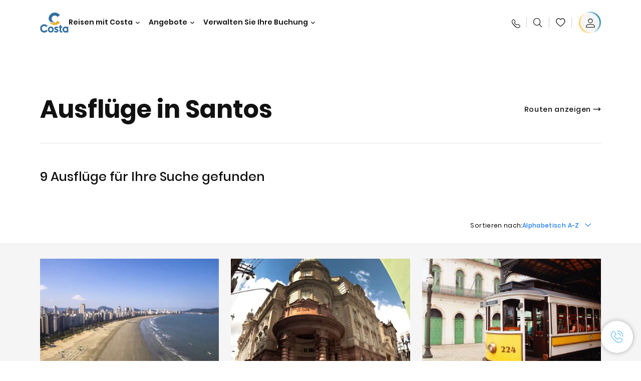

--- FILE ---
content_type: text/html;charset=utf-8
request_url: https://www.costakreuzfahrten.at/haefen/santos/ausfluegen.html
body_size: 15667
content:
<!DOCTYPE html>
<!--[if IE 9]><html lang="en" class="no-js ie9"><![endif]-->
<!--[if (gt IE 9)|!(IE)]><!--><html lang="en" class="no-js"><!--<![endif]-->
<html>
    <head><script type="text/javascript" src="https://www.costakreuzfahrten.at/public/e8e6e5c3875025919b8c6645f6e0ba9a84cba01cf403"  ></script><script defer="defer" type="text/javascript" src="https://rum.hlx.page/.rum/@adobe/helix-rum-js@%5E2/dist/rum-standalone.js" data-routing="env=prod,tier=publish,ams=Carnival Corporation"></script>
<link rel="shortcut icon" type="image/x-icon" href="/favicon.ico"/>
<link rel="icon" type="image/png" sizes="32x32" href="/favicon-32x32.png"/>
<link rel="icon" type="image/png" sizes="16x16" href="/favicon-16x16.png"/>

<meta name="viewport" content="width=device-width, initial-scale=1.0, user-scalable=0"/>
<meta http-equiv="content-type" content="text/html; charset=UTF-8"/>
<meta http-equiv="X-UA-Compatible" content="IE=edge"/>
<meta name="theme-color" content="#ffffff"/>



	<link rel="preload" as="script" href="https://www.costakreuzfahrten.at/public/e8e6e5c3875025919b8c6645f6e0ba9a84cba01cf403"/><link rel="preload" as="image" href="/content/dam/costa/inventory-assets/ports/SSZ/ssz-santos-port-2.jpg.image.1680.786.high.jpg" imagesrcset="/content/dam/costa/inventory-assets/ports/SSZ/ssz-santos-port-2.jpg.image.1680.786.high.jpg 1x, /content/dam/costa/inventory-assets/ports/SSZ/ssz-santos-port-2.jpg.image.3360.1572.high.jpg 2x" media="(min-width: 1024px)"/>
	<link rel="preload" as="image" href="/content/dam/costa/inventory-assets/ports/SSZ/ssz-santos-port-2.jpg.image.1024.768.medium.jpg" imagesrcset="/content/dam/costa/inventory-assets/ports/SSZ/ssz-santos-port-2.jpg.image.1024.768.medium.jpg 1x, /content/dam/costa/inventory-assets/ports/SSZ/ssz-santos-port-2.jpg.image.2048.1536.medium.jpg 2x" media="(min-width: 767px) and (max-width: 1023px)"/>
	<link rel="preload" as="image" href="/content/dam/costa/inventory-assets/ports/SSZ/ssz-santos-port-2.jpg.image.562.723.low.jpg" imagesrcset="/content/dam/costa/inventory-assets/ports/SSZ/ssz-santos-port-2.jpg.image.562.723.low.jpg 1x, /content/dam/costa/inventory-assets/ports/SSZ/ssz-santos-port-2.jpg.image.1125.1446.low.jpg 2x" media="(max-width: 766px)"/>













    <title>Landausflüge in Santos | Costa Kreuzfahrten</title>





	
		<meta name="description" content="Reisen Sie auf einer Costa Kreuzfahrt nach Santos? Entdecken Sie alle Ausflüge, um die Stadt und ihre Schönheiten in vollen Zügen zu genießen!"/>
	









	<link rel="canonical" href="https://www.costakreuzfahrten.at/haefen/santos/ausfluegen.html"/>




	<meta name="twitter:card" content="Summary"/>


	<meta name="twitter:title" content="Landausflüge in Santos | Costa Kreuzfahrten"/>


	<meta name="twitter:description" content="Reisen Sie auf einer Costa Kreuzfahrt nach Santos? Entdecken Sie alle Ausflüge, um die Stadt und ihre Schönheiten in vollen Zügen zu genießen!"/>


	<meta name="twitter:image" content="https://www.costakreuzfahrten.at/content/dam/costa/inventory-assets/ports/SSZ/ssz-santos-port-2.jpg"/>


	<meta name="twitter:pageUrl" content="https://www.costakreuzfahrten.at/haefen/santos.html"/>





	<meta property="og:locale" content="de_AT"/>


	<meta property="og:title" content="Landausflüge in Santos | Costa Kreuzfahrten"/>


	<meta property="og:description" content="Reisen Sie auf einer Costa Kreuzfahrt nach Santos? Entdecken Sie alle Ausflüge, um die Stadt und ihre Schönheiten in vollen Zügen zu genießen!"/>


	<meta property="og:image" content="https://www.costakreuzfahrten.at/content/dam/costa/inventory-assets/ports/SSZ/ssz-santos-port-2.jpg"/>


	<meta property="og:url" content="https://www.costakreuzfahrten.at/haefen/santos.html"/>



	





	<link rel="stylesheet" href="/etc.clientlibs/settings/wcm/designs/costa/explorebook/resources/main.20260114170822.css"/>
	

	
		
			<script>
				var configs = {
					'urlPrefix': '/content/costa/master_website/de_AT',
					'urlPrepend' : '',
					'brand': 'costa',
					'page': '/content/costa/master_website/de_AT/ports/santos',
					'template': 'countriesPortsDetailPage',
					'pageName': 'costa:de_AT:ports:santos',
					'currencyMap': {"CHF":"CHF","EUR":"€","GBP":"£","DKK":"DKK","USD":"USD","SEK":"SEK","NOK":"NOK","INR":"₹","BRL":"R$","RUB":"₽"},
					'legalServiceUrl': 'https://www.costakreuzfahrten.at/legal-information.legalContent.json',
					'promoServiceUrl': 'https://www.costakreuzfahrten.at/promos.promoContent.json',
					'searchResultsUrl': 'https://www.costakreuzfahrten.at/cruises.html',
					'locale': 'de_AT',
					'countryCodes' : "",
					'taxCurrencyCodes' : "EUR",
					'userIdInAppCode' : "Adobe App",
					'onboardCreditCurrencyCode' : "",
					'agencyId' : "25001197",
					'agencyIdsMapping' : {},
					'apikey' : "",
					'jsLibsPath': '/etc.clientlibs/settings/wcm/designs/costa/explorebook/resources/js/',
					'disableAnalyticsCookieId': 'disableAnalyticsCookie',
					'disablePerfCookieId': 'disablePerfCookie',
					'countryOverride': false,
					'loginCountryOverride':true,
					'enableOccupancy': true,
					'enableHeroTileVideoMobile': false,
					'enableAudioDescription': false,
					'apiTimeOut': 11,
					'currencyLocale': 'it_IT',
					'allowedQueryParams': [],
					'accessibilitySeletedLabel': '',
					'topLoyaltyTiers': '',
					'currencySymbolPosition': 'left',
					'countriesWithCurrency' :  {"default":{"currencyCode":"EUR","currencySymbol":"€","priceFormat":"it_IT"}},
					'HSCRange' :  {"infant":3,"child":13},
					'isDealPage': 'false',
					'isPromoPage': 'false',
					'dealCode': '',
					'promoCode': '',
					'loginPageURL' : 'https://www.costakreuzfahrten.at/login.html',
					'enableTransparentHeader' : true,
					'enableOffersByFare' : true,
					'enablePaxByFare' : false,
					'showHSCDisclaimer' : true,
					'localEnableHeaderVariation' : false,
					'roomRelease':'/api/v2/cruise/{cruise_id}/room/select',
					'useAPIErrorMessage': true,
					'lastSearchCookieDuration': 7,
					'useBookingVariation': false,
					'showContactIcon': true,
					'enableStrikethroughPrices': true,
					'restrictedVaxRuleCodes': ['1','51'],
					'clubRestaurantTiers': ['Perla_Diamante','Gold','Platinum'],
					'excludedLocales': ['fi_FI','nl_NL'],
					'shorexFallbackImage': '/content/dam/costa/costa-asset/Excursions/exc-fallback-b2c_00018967_mod2.jpg',
					'mastercard3dsEnabled': false,
					'ospeServiceUrl': 'https://webcb.costacrociere.it/rule',
                    'useNewCallbackApi': true,
                    'currentTimeZone': 'Europe/Vienna',
					'enableKlarna': false,
					'defaultPrefix': '+43',
					'enablePriceSpace': true,
					'disableDisqSealLink': false,
					'disableGlobalHeaderShadow': false,
					'globalHeaderOpacity': 80,
					'heroOpacity': 40,
					'inputCalendarFormat': 'DD/MM/YYYY',
					'inputCalendarPlaceholder': 'dd/mm/yyyy',
					'enableNewItineraryBestPrice': false,
					'useCruiseBestPrice': true,
					'enableSeaDestinations': true,
					'enableSeaDestinationsMaps': true,
					'enableSustainabilityVariation' : false,
					'disableFavouriteIcon': false,
					'enableNewFlow': true,
					'useTariffForPackages': true,
					'getCrmIdUrl': '/api/v2/costaservices/customer/email/search',
					'enableNewLogInVariation': true,
                    'enableSetAvailableSchedulingTime': true,
					'enableNewConsentsFlow': true,
					'enableNewGrqVariation': false,
					'costaErrorPageUrl' : 'https://www.costakreuzfahrten.at/costa-error-page.html',
					'enableNewTileTransfer' : true,
					'enableJakalaComponent' : true
				};
				var general = {
					'country': 'AT',
					'sectionLevelOne': 'de_AT',
					'sectionLevelTwo': 'ports',
					'sectionLevelThree': '',
					'sectionLevelFour': '',
					'pageName': 'costa:de_AT:ports:santos',
					'pageChannel': 'costa:de_AT:ports',
					'pageHier': 'costa:de_AT:ports',
					'languageSelected':'de',
					'customCurrencyCode':'EUR',
					'lastVisit':'03/2017',
					'marinerID':'',
					'loginStatus':'not-loggedin',
					'memberLoyaltyLevel':''
				};

				var dtm_digitalData = {};
				dtm_digitalData.general = general;
				var userData = sessionStorage && sessionStorage.getItem('userData') ? JSON.parse(sessionStorage.getItem('userData')) : {};
				if (userData && userData.mariner) {
					window.dtm_digitalData.general.loginStatus = 'loggedin';
					window.dtm_digitalData.general.memberLoyaltyLevel = userData.mariner.marinerLevel || '';
				}
			</script>

			

			
			<script>
				configs.templatePath = '/apps/costa/platform/templates/countriesPortsDetailTemplate/excursions';
			</script>
			
				<script>
					configs.costaNewsletterInfo = 'https://www.costakreuzfahrten.at/newsletter.html';
					configs.costaNewsletterInfoV2 = 'https://www.costakreuzfahrten.at/newsletterV2.html';
				</script>
			
			
				<script>
					configs.popup = 'https://www.costakreuzfahrten.at/alerts.popup.json';
				</script>
			
			
		
	




	<script>
		configs.srpFilters = {"portsOfCall":"SSZ","sortByPrice":false};
		configs.forcedSrpUrl = '';
		configs.hideWCBBouble = '';
		configs.disableCBWSchedule = {};
		configs.enableCbTypeSMS = false;
	</script>







	<link rel="alternate" href="https://www.costakreuzfahrten.at/haefen/santos.html" hreflang="de-at"/>

	<link rel="alternate" href="https://www.costakreuzfahrten.de/haefen/santos.html" hreflang="de-de"/>

	<link rel="alternate" href="https://www.costakreuzfahrten.ch/de/haefen/santos.html" hreflang="de-ch"/>








<script data-desc="Namespace object">
	var SRData = { components: { data: [] }, legalContent: [], promoContent: [] };
    var amp;
</script>



	<script type="text/javascript" src="https://js-cdn.dynatrace.com/jstag/17b5f144af0/bf28529ejz/fffb080fab724d10_complete.js" crossorigin="anonymous"></script>








	
		
			<script>
				(function() {
					var did = configs.disableAnalyticsCookieId, d = decodeURIComponent, cs = document.cookie.split('; ').map(function(c){ return c.split('=')}).reduce(function(a,v){ try {a[v[0]] = JSON.parse(d(v[1]));} catch(e) {a[v[0]] = d(v[1]);} return a;}, {});
					(did !== '' && (cs[did] === false || cs[did] === 'false'))  ? console.log('analytics disabled by user') : document.write('<script src="\/\/assets.adobedtm.com\/launch\u002DEN2b2f72424b524f429ae00270b4e77437.min.js" async></' + 'script>');
				})();
			</script>
			<noscript>
				
			</noscript>
		
		
		<style id="antiClickjack">
			body {
				display: none !important;
			}
		</style>
		<script>
			if (self === top) {
				var antiClickjack = document.getElementById("antiClickjack");
			  	antiClickjack.parentNode.removeChild(antiClickjack);
		  	} else {
			  	top.location = self.location;
		  	}
		</script>
	


<script>(window.BOOMR_mq=window.BOOMR_mq||[]).push(["addVar",{"rua.upush":"false","rua.cpush":"true","rua.upre":"false","rua.cpre":"true","rua.uprl":"false","rua.cprl":"false","rua.cprf":"false","rua.trans":"SJ-77a1d92f-5486-4546-b19a-9fa8113892fb","rua.cook":"false","rua.ims":"false","rua.ufprl":"false","rua.cfprl":"true","rua.isuxp":"false","rua.texp":"norulematch","rua.ceh":"false","rua.ueh":"false","rua.ieh.st":"0"}]);</script>
                              <script>!function(a){var e="https://s.go-mpulse.net/boomerang/",t="addEventListener";if("False"=="True")a.BOOMR_config=a.BOOMR_config||{},a.BOOMR_config.PageParams=a.BOOMR_config.PageParams||{},a.BOOMR_config.PageParams.pci=!0,e="https://s2.go-mpulse.net/boomerang/";if(window.BOOMR_API_key="ZE7RT-BLRBW-PZ2EQ-73D8A-QUMMV",function(){function n(e){a.BOOMR_onload=e&&e.timeStamp||(new Date).getTime()}if(!a.BOOMR||!a.BOOMR.version&&!a.BOOMR.snippetExecuted){a.BOOMR=a.BOOMR||{},a.BOOMR.snippetExecuted=!0;var i,_,o,r=document.createElement("iframe");if(a[t])a[t]("load",n,!1);else if(a.attachEvent)a.attachEvent("onload",n);r.src="javascript:void(0)",r.title="",r.role="presentation",(r.frameElement||r).style.cssText="width:0;height:0;border:0;display:none;",o=document.getElementsByTagName("script")[0],o.parentNode.insertBefore(r,o);try{_=r.contentWindow.document}catch(O){i=document.domain,r.src="javascript:var d=document.open();d.domain='"+i+"';void(0);",_=r.contentWindow.document}_.open()._l=function(){var a=this.createElement("script");if(i)this.domain=i;a.id="boomr-if-as",a.src=e+"ZE7RT-BLRBW-PZ2EQ-73D8A-QUMMV",BOOMR_lstart=(new Date).getTime(),this.body.appendChild(a)},_.write("<bo"+'dy onload="document._l();">'),_.close()}}(),"".length>0)if(a&&"performance"in a&&a.performance&&"function"==typeof a.performance.setResourceTimingBufferSize)a.performance.setResourceTimingBufferSize();!function(){if(BOOMR=a.BOOMR||{},BOOMR.plugins=BOOMR.plugins||{},!BOOMR.plugins.AK){var e="true"=="true"?1:0,t="",n="clqec2qxzcobq2lpnumq-f-1f70d1afc-clientnsv4-s.akamaihd.net",i="false"=="true"?2:1,_={"ak.v":"39","ak.cp":"185832","ak.ai":parseInt("406814",10),"ak.ol":"0","ak.cr":10,"ak.ipv":4,"ak.proto":"h2","ak.rid":"7ff39c35","ak.r":44387,"ak.a2":e,"ak.m":"dsca","ak.n":"essl","ak.bpcip":"18.224.65.0","ak.cport":46136,"ak.gh":"23.192.164.21","ak.quicv":"","ak.tlsv":"tls1.3","ak.0rtt":"","ak.0rtt.ed":"","ak.csrc":"-","ak.acc":"","ak.t":"1768910105","ak.ak":"hOBiQwZUYzCg5VSAfCLimQ==0BH1ykvFtAXyFwgSbcN4W6EpTNIjvh8nrrjjIoLUeVoRCY3n3CmHtlvGE2N24/R0lX51yz/ODv4n/aFYOsFTs1ZF+BmqYS12fItomNVu3M9+sKQqm7ytqfyOjrDfZKAlK1giaG7MSLnZXJNE9Yu4ynYOsGvzqfR0+vBdpwU9HOfHIdJoqDIG48VDAotflUgHyG8C7FIkyH85kiR2FjIwJDA6zBMEq1cPaGO/+jjO1SHvIEQ1BYz6PboKNko2kD6Un7dS3eXch3T6j/q/9WqPIQ6P4LJdWgT4SwBi4/Jkr9c1D5vuu+cJamJopDnGVqmln7PntmuOeYmHtdNRAyF30eY4I6I8sA3AC34Ty+lk0inmQr4jvd0VqsJ6xuZTHE4WGv/V8puzjOsQNHe4QjmRAI68kXQQEWBFfpeJkVKlI7I=","ak.pv":"304","ak.dpoabenc":"","ak.tf":i};if(""!==t)_["ak.ruds"]=t;var o={i:!1,av:function(e){var t="http.initiator";if(e&&(!e[t]||"spa_hard"===e[t]))_["ak.feo"]=void 0!==a.aFeoApplied?1:0,BOOMR.addVar(_)},rv:function(){var a=["ak.bpcip","ak.cport","ak.cr","ak.csrc","ak.gh","ak.ipv","ak.m","ak.n","ak.ol","ak.proto","ak.quicv","ak.tlsv","ak.0rtt","ak.0rtt.ed","ak.r","ak.acc","ak.t","ak.tf"];BOOMR.removeVar(a)}};BOOMR.plugins.AK={akVars:_,akDNSPreFetchDomain:n,init:function(){if(!o.i){var a=BOOMR.subscribe;a("before_beacon",o.av,null,null),a("onbeacon",o.rv,null,null),o.i=!0}return this},is_complete:function(){return!0}}}}()}(window);</script></head>
    <script>
        (() => {configs ? configs.enableTransparentHeader = false : null})();
    </script>
    <body><div id="root"></div>

    
        <!-- Costa callback Container Start-->
        <div id="oSPe_callback_container"></div>
        <!-- Costa callback Container End-->
    

<div class="wrapper">
    

    
        <header>
            <div class="alert-header-wrapper">
                <!-- SDI include (path: /content/costa/master_website/de_AT/_jcr_content/globalHeader/globalHeader.excursions.nocachecdi.html, resourceType: /apps/costa/platform/components/content/costaGlobalHeader) -->











    
    
        
        <div class="react-component costaGlobalHeader" id="globalHeader" data-id="1072806768272584" data-type="costaGlobalHeader">
            
            	
            
            <script>
                SRData.components.data.push({"type":"costaGlobalHeader","id":"1072806768272584","attributes":{"childComponents":[{"type":"costaClubDrawer","id":"1768903001589","attributes":{"loaderPath":"/content/dam/costa/inventory-assets/yellow_loader_round_bg_white20220208.gif","buttonText":"C|Club Login","loggedButtonText":"Hallo, {{firstName}}","drawerImage":"/content/dam/costa/costa-asset/new-costaclub/tierImages/CClubNotLogged.svg","disableTrimButton":false,"enableQueryParam":true,"welcomeLabel":"Willkommen","editProfile":{"label":"Profil bearbeiten","url":"https://www.costakreuzfahrten.at/c-club.html","isExternal":false},"viewProfile":{"label":"Mein Profil","url":"https://www.costakreuzfahrten.at/c-club.html","isExternal":false},"dataContractAPI":"https://www.costakreuzfahrten.at/alerts.drawerLogin.json","labels":{"logoutLabel":"Abmelden","pointLabel":"Punkt","pointsLabel":"Punkte","loggedTitle":"Hallo {{clubName}}","loginWelcomeMsg":"Profitieren Sie von bis zu 20 % auf viele Kreuzfahrten und bis zu 50 % auf die Produkte und Services an Bord.","systemErrorLabel":"Ein Fehler ist aufgetreten {{apiMessage}}","loggedDisclaimer":"<p>Als C|Club {{tier}}-Mitglied können Sie viele Vorteile auf MyCosta genießen</p>\r\n","optionalSubtitleMsg":"<p>Wenn Sie sich mindestens 4-mal pro Monat einloggen, erhalten Sie&nbsp;<b>200 Punkte extra!</b></p>\r\n","newLoggedDiscountMsg":"<p>Als Mitglied im C|Club {{tier}} erhalten Sie bis zu {{discountPercentage}} Rabatt und viele weitere Vorteile auf MyCosta</p>\r\n","cardNumberLabel":"<p>C|Club-Mitglied Nr.&nbsp;<b>{{cardNumber}}</b></p>\r\n"}},"meta":{"render":"dynamic"}},{"type":"globalSearchBarV2","id":"1768903001589","attributes":{"icon":"","adaSearchLabel":"Suche","searchLabel":"Suche","lookingForLabel":"Was suchen Sie?","searchPlaceholder":"Hier eingeben","resultsLabel":"{{minNumber}} das {{maxNumber}} Ergebnis","disableTrimButton":false,"siteKey":"721850ac960b2a9a4f1e124ac69faf38","searchTipDesc":["Reduzieren Sie die Anzahl der Wörter","Prüfen Sie die Rechtschreibung","Versuchen Sie, andere Wörter zu verwenden"],"searchTipCopy":"Vorschläge:","noResultsFound":"Es gibt keine Ergebnisse für {searchText}","resultsPerPage":10,"resultsPerPreview":2,"viewResultsCta":{"label":"Alle Ergebnisse anzeigen","url":"https://www.costakreuzfahrten.at/globalsearch.html","isExternal":false}},"meta":{"render":"dynamic"}}],"menuText":"Menu","closeButtonText":"Schließen","disableTrimButton":false,"navigationItems":[{"globalNavigationTitle":"Destinationen","data":{"firstColumnList":[{"type":"title","title":"WOHIN WIR SIE BRINGEN"},{"type":"cta","ctaLink":{"label":"Mittelmeer","url":"https://www.costakreuzfahrten.at/ziele/mittelmeer.html","isExternal":false},"blueLink":false},{"type":"cta","ctaLink":{"label":"Nordeuropa und Fjorde","url":"https://www.costakreuzfahrten.at/ziele/nordeuropa.html","isExternal":false},"tag":"Bestseller","blueLink":false},{"type":"cta","ctaLink":{"label":"Kanarische Inseln und Afrikanische Küste","url":"https://www.costakreuzfahrten.at/ziele/kanarischen-inseln.html","isExternal":false},"tag":"Neu","blueLink":false},{"type":"cta","ctaLink":{"label":"Karibik und Antillen","url":"https://www.costakreuzfahrten.at/ziele/karibik.html","isExternal":false},"blueLink":false},{"type":"cta","ctaLink":{"label":"Dubai und Mittlerer Osten","url":"https://www.costakreuzfahrten.at/ziele/dubai-und-vae.html","isExternal":false},"blueLink":false},{"type":"cta","ctaLink":{"label":"Minikreuzfahrten","url":"https://www.costakreuzfahrten.at/ziele/minikreuzfahrt.html","isExternal":false},"blueLink":false},{"type":"cta","ctaLink":{"label":"Asien","url":"https://www.costakreuzfahrten.at/ziele/asien.html","isExternal":false},"tag":"Neu","blueLink":false},{"type":"cta","ctaLink":{"label":"Südamerika","url":"https://www.costakreuzfahrten.at/ziele/suedamerika.html","isExternal":false},"blueLink":false}],"secondColumnList":[{"type":"cta","ctaLink":{"label":"Ozean-Kreuzfahrten","url":"https://www.costakreuzfahrten.at/ziele/transatlantik.html","isExternal":false},"blueLink":false},{"type":"cta","ctaLink":{"label":"Besondere Kreuzfahrten","url":"https://www.costakreuzfahrten.at/ziele/spezialkreuzfahrten.html","isExternal":false},"blueLink":false},{"type":"cta","ctaLink":{"label":"Weltreisen","url":"https://www.costakreuzfahrten.at/ziele/weltreise.html","isExternal":false},"blueLink":false},{"type":"cta","ctaLink":{"label":"Entdecken Sie Alle Destinationen","url":"https://www.costakreuzfahrten.at/ziele.html","isExternal":false},"blueLink":true},{"type":"separator"},{"type":"cta","ctaLink":{"label":"Neue Routen 2026","url":"https://www.costakreuzfahrten.at/kreuzfahrten-2026.html","isExternal":false},"blueLink":false},{"type":"cta","ctaLink":{"label":"Saisonale Kreuzfahrten","url":"https://www.costakreuzfahrten.at/saisonale-kreuzfahrten.html","isExternal":false},"blueLink":false},{"type":"cta","ctaLink":{"label":"Lebe La Bella Vita","url":"https://www.costakreuzfahrten.at/reisen-mit-costa/lebe-la-bella-vita.html","isExternal":false},"blueLink":true}],"thirdColumnList":[{"type":"title","title":"SUCHEN"},{"type":"cta","ctaLink":{"label":"Häfen","url":"https://www.costakreuzfahrten.at/haefen.html","isExternal":false},"blueLink":false},{"type":"cta","ctaLink":{"label":"Alle Länder/Regionen","url":"https://www.costakreuzfahrten.at/landern.html","isExternal":false},"blueLink":false},{"type":"cta","ctaLink":{"label":"Alle Sea Destinations","url":"https://www.costakreuzfahrten.at/sea-destinations.html","isExternal":false},"blueLink":false}],"itemImage":{"showMobileCta":false,"ctaLink":{"isExternal":false},"image":{},"ctaMobileLink":{"isExternal":false}},"isCarousel":false,"isManageBooking":false},"isJustLink":false,"linkUrl":{"isExternal":false},"desktopNavigationTitle":"Reisen mit Costa","desktopSubtitle":"Die Welt entdecken","blockImage":"/content/dam/costa/costa-asset/digital-contents/2024/new-navigation-menu/Immagine_EP_menu_Destinazioni_Gi-674326507_240x240x.jpg"},{"globalNavigationTitle":"Entdeckungen","data":{"firstColumnList":[{"type":"title","title":"KREUZFAHRT MIT COSTA BEDEUTET..."},{"type":"cta","ctaLink":{"label":"Land Experiences","url":"https://www.costakreuzfahrten.at/excursions.html","isExternal":false},"tag":"Neu","blueLink":false},{"type":"cta","ctaLink":{"label":"Restaurant und Bar","url":"https://www.costakreuzfahrten.at/reisen-mit-costa/kulinarische-genuesse.html","isExternal":false},"tag":"Neue Menüs","blueLink":false},{"type":"cta","ctaLink":{"label":"Entertainment","url":"https://www.costakreuzfahrten.at/reisen-mit-costa/unterhaltung.html","isExternal":false},"blueLink":false},{"type":"cta","ctaLink":{"label":"Sport und Wellness","url":"https://www.costakreuzfahrten.at/reisen-mit-costa/wellness.html","isExternal":false},"blueLink":false},{"type":"cta","ctaLink":{"label":"Kabinen","url":"https://www.costakreuzfahrten.at/reisen-mit-costa/kabinen.html","isExternal":false},"blueLink":false},{"type":"cta","ctaLink":{"label":"Einkaufen an Bord","url":"https://www.costakreuzfahrten.at/reisen-mit-costa/einkaufen-an-bord.html","isExternal":false},"blueLink":false},{"type":"cta","ctaLink":{"label":"Alle Erlebnisse","url":"https://www.costakreuzfahrten.at/reisen-mit-costa.html","isExternal":false},"blueLink":true}],"secondColumnList":[{"type":"title","title":"DER PERFEKT URLAUB"},{"type":"cta","ctaLink":{"label":"Kreuzfahrt für Familien","url":"https://www.costakreuzfahrten.at/angebote/familienangebot.html","isExternal":false},"blueLink":false},{"type":"cta","ctaLink":{"label":"Flitterwochen","url":"https://www.costakreuzfahrten.at/reisen-mit-costa/flitterwochen.html","isExternal":false},"blueLink":false},{"type":"cta","ctaLink":{"label":"Gruppen Kreuzfahrten","url":"https://www.costakreuzfahrten.at/business.html","isExternal":false},"blueLink":false},{"type":"cta","ctaLink":{"label":"Reisen mit Einschränkungen","url":"https://www.costakreuzfahrten.at/reisen-mit-costa/kreuzfahrten-besondere-beduerfnisse.html","isExternal":false},"blueLink":false},{"type":"cta","ctaLink":{"label":"Kreuzfahrten mit Flug","url":"https://www.costakreuzfahrten.at/kreuzfahrt-mit-flug.html","isExternal":false},"blueLink":false},{"type":"cta","ctaLink":{"label":"Kreuzfahrten für Alle","url":"https://www.costakreuzfahrten.at/kreuzfahrten-fuer-alle.html","isExternal":false},"blueLink":true}],"thirdColumnList":[{"type":"title","title":"WISSENSWERTES VOR IHRER ABREISE"},{"type":"cta","ctaLink":{"label":"Unsere Tarife","url":"https://www.costakreuzfahrten.at/reisen-mit-costa/unsere-tarife.html","isExternal":false},"blueLink":false},{"type":"cta","ctaLink":{"label":"An- und Abreise","url":"https://www.costakreuzfahrten.at/reisen-mit-costa/hafen-erreichen.html","isExternal":false},"blueLink":false},{"type":"cta","ctaLink":{"label":"An- und Abreise mit dem Bus","url":"https://www.costakreuzfahrten.at/angebote/busanreise.html","isExternal":false},"blueLink":false},{"type":"cta","ctaLink":{"label":"Ich packe meinen Koffer..","url":"https://www.costakreuzfahrten.at/reisen-mit-costa/service/gepaeck.html","isExternal":false},"blueLink":false},{"type":"cta","ctaLink":{"label":"Internet & WiFi","url":"https://www.costakreuzfahrten.at/reisen-mit-costa/service/internet.html","isExternal":false},"blueLink":false},{"type":"cta","ctaLink":{"label":"Costa App","url":"https://www.costakreuzfahrten.at/app.html","isExternal":false},"blueLink":false},{"type":"cta","ctaLink":{"label":"Sicherheit an Bord","url":"https://www.costakreuzfahrten.at/zuruck-auf-see/ihre-gesundheit-an-bord.html","isExternal":false},"blueLink":false}],"itemImage":{"showMobileCta":false,"ctaLink":{"isExternal":false},"image":{},"ctaMobileLink":{"isExternal":false}},"isCarousel":false,"isManageBooking":false},"isJustLink":false,"linkUrl":{"isExternal":false},"desktopNavigationTitle":"Reisen mit Costa","desktopSubtitle":"Eine neue Art zu Reisen","blockImage":"/content/dam/costa/costa-asset/digital-contents/2024/new-navigation-menu/Immagine_EP_menu_Esperienze_Gi-1427603601_240x240x.jpg"},{"globalNavigationTitle":"Schiffe","data":{"items":[{"url":"https://www.costakreuzfahrten.at/schiffe/serena.html","label":"Costa Serena","image":{"alt":"","0":{"1x":"/content/dam/costa/costa-asset/digital-contents/2025/serena-pop/C524_img_serena_pop_546x546.jpg.image.273.273.low.jpg","2x":"/content/dam/costa/costa-asset/digital-contents/2025/serena-pop/C524_img_serena_pop_546x546.jpg.image.546.546.low.jpg","aspectRatio":1.0},"376":{"1x":"/content/dam/costa/costa-asset/digital-contents/2025/serena-pop/C524_img_serena_pop_546x546.jpg.image.273.273.medium.jpg","2x":"/content/dam/costa/costa-asset/digital-contents/2025/serena-pop/C524_img_serena_pop_546x546.jpg.image.546.546.medium.jpg","aspectRatio":1.0},"769":{"1x":"/content/dam/costa/costa-asset/digital-contents/2025/serena-pop/C524_img_serena_pop_546x546.jpg.image.273.273.high.jpg","2x":"/content/dam/costa/costa-asset/digital-contents/2025/serena-pop/C524_img_serena_pop_546x546.jpg.image.546.546.high.jpg","aspectRatio":1.0}}},{"url":"https://www.costakreuzfahrten.at/schiffe/smeralda.html","label":"Costa Smeralda","image":{"alt":"","0":{"1x":"/content/dam/costa/costa-asset/digital-contents/2024/new-navigation-menu/navi/C524_Immagine_card_Costa_Smeralda_546x546.jpg.image.273.273.low.jpg","2x":"/content/dam/costa/costa-asset/digital-contents/2024/new-navigation-menu/navi/C524_Immagine_card_Costa_Smeralda_546x546.jpg.image.546.546.low.jpg","aspectRatio":1.0},"376":{"1x":"/content/dam/costa/costa-asset/digital-contents/2024/new-navigation-menu/navi/C524_Immagine_card_Costa_Smeralda_546x546.jpg.image.273.273.medium.jpg","2x":"/content/dam/costa/costa-asset/digital-contents/2024/new-navigation-menu/navi/C524_Immagine_card_Costa_Smeralda_546x546.jpg.image.546.546.medium.jpg","aspectRatio":1.0},"769":{"1x":"/content/dam/costa/costa-asset/digital-contents/2024/new-navigation-menu/navi/C524_Immagine_card_Costa_Smeralda_546x546.jpg.image.273.273.high.jpg","2x":"/content/dam/costa/costa-asset/digital-contents/2024/new-navigation-menu/navi/C524_Immagine_card_Costa_Smeralda_546x546.jpg.image.546.546.high.jpg","aspectRatio":1.0}}},{"url":"https://www.costakreuzfahrten.at/schiffe/toscana.html","label":"Costa Toscana","image":{"alt":"","0":{"1x":"/content/dam/costa/costa-asset/digital-contents/2024/new-navigation-menu/navi/C524_Immagine_card_Costa_Toscana_546x546.jpg.image.273.273.low.jpg","2x":"/content/dam/costa/costa-asset/digital-contents/2024/new-navigation-menu/navi/C524_Immagine_card_Costa_Toscana_546x546.jpg.image.546.546.low.jpg","aspectRatio":1.0},"376":{"1x":"/content/dam/costa/costa-asset/digital-contents/2024/new-navigation-menu/navi/C524_Immagine_card_Costa_Toscana_546x546.jpg.image.273.273.medium.jpg","2x":"/content/dam/costa/costa-asset/digital-contents/2024/new-navigation-menu/navi/C524_Immagine_card_Costa_Toscana_546x546.jpg.image.546.546.medium.jpg","aspectRatio":1.0},"769":{"1x":"/content/dam/costa/costa-asset/digital-contents/2024/new-navigation-menu/navi/C524_Immagine_card_Costa_Toscana_546x546.jpg.image.273.273.high.jpg","2x":"/content/dam/costa/costa-asset/digital-contents/2024/new-navigation-menu/navi/C524_Immagine_card_Costa_Toscana_546x546.jpg.image.546.546.high.jpg","aspectRatio":1.0}}},{"url":"https://www.costakreuzfahrten.at/schiffe/deliziosa.html","label":"Costa Deliziosa","image":{"alt":"","0":{"1x":"/content/dam/costa/costa-asset/digital-contents/2024/new-navigation-menu/navi/C524_Immagine_card_Costa_Deliziosa_546x546.jpg.image.273.273.low.jpg","2x":"/content/dam/costa/costa-asset/digital-contents/2024/new-navigation-menu/navi/C524_Immagine_card_Costa_Deliziosa_546x546.jpg.image.546.546.low.jpg","aspectRatio":1.0},"376":{"1x":"/content/dam/costa/costa-asset/digital-contents/2024/new-navigation-menu/navi/C524_Immagine_card_Costa_Deliziosa_546x546.jpg.image.273.273.medium.jpg","2x":"/content/dam/costa/costa-asset/digital-contents/2024/new-navigation-menu/navi/C524_Immagine_card_Costa_Deliziosa_546x546.jpg.image.546.546.medium.jpg","aspectRatio":1.0},"769":{"1x":"/content/dam/costa/costa-asset/digital-contents/2024/new-navigation-menu/navi/C524_Immagine_card_Costa_Deliziosa_546x546.jpg.image.273.273.high.jpg","2x":"/content/dam/costa/costa-asset/digital-contents/2024/new-navigation-menu/navi/C524_Immagine_card_Costa_Deliziosa_546x546.jpg.image.546.546.high.jpg","aspectRatio":1.0}}},{"url":"https://www.costakreuzfahrten.at/schiffe/diadema.html","label":"Costa Diadema","image":{"alt":"","0":{"1x":"/content/dam/costa/costa-asset/digital-contents/2024/new-navigation-menu/navi/C524_Immagine_card_Costa_Diadema_546x546.jpg.image.273.273.low.jpg","2x":"/content/dam/costa/costa-asset/digital-contents/2024/new-navigation-menu/navi/C524_Immagine_card_Costa_Diadema_546x546.jpg.image.546.546.low.jpg","aspectRatio":1.0},"376":{"1x":"/content/dam/costa/costa-asset/digital-contents/2024/new-navigation-menu/navi/C524_Immagine_card_Costa_Diadema_546x546.jpg.image.273.273.medium.jpg","2x":"/content/dam/costa/costa-asset/digital-contents/2024/new-navigation-menu/navi/C524_Immagine_card_Costa_Diadema_546x546.jpg.image.546.546.medium.jpg","aspectRatio":1.0},"769":{"1x":"/content/dam/costa/costa-asset/digital-contents/2024/new-navigation-menu/navi/C524_Immagine_card_Costa_Diadema_546x546.jpg.image.273.273.high.jpg","2x":"/content/dam/costa/costa-asset/digital-contents/2024/new-navigation-menu/navi/C524_Immagine_card_Costa_Diadema_546x546.jpg.image.546.546.high.jpg","aspectRatio":1.0}}},{"url":"https://www.costakreuzfahrten.at/schiffe/fascinosa.html","label":"Costa Fascinosa","image":{"alt":"","0":{"1x":"/content/dam/costa/costa-asset/digital-contents/2024/new-navigation-menu/navi/C524_Immagine_card_Costa_Fascinosa_546x546.jpg.image.273.273.low.jpg","2x":"/content/dam/costa/costa-asset/digital-contents/2024/new-navigation-menu/navi/C524_Immagine_card_Costa_Fascinosa_546x546.jpg.image.546.546.low.jpg","aspectRatio":1.0},"376":{"1x":"/content/dam/costa/costa-asset/digital-contents/2024/new-navigation-menu/navi/C524_Immagine_card_Costa_Fascinosa_546x546.jpg.image.273.273.medium.jpg","2x":"/content/dam/costa/costa-asset/digital-contents/2024/new-navigation-menu/navi/C524_Immagine_card_Costa_Fascinosa_546x546.jpg.image.546.546.medium.jpg","aspectRatio":1.0},"769":{"1x":"/content/dam/costa/costa-asset/digital-contents/2024/new-navigation-menu/navi/C524_Immagine_card_Costa_Fascinosa_546x546.jpg.image.273.273.high.jpg","2x":"/content/dam/costa/costa-asset/digital-contents/2024/new-navigation-menu/navi/C524_Immagine_card_Costa_Fascinosa_546x546.jpg.image.546.546.high.jpg","aspectRatio":1.0}}},{"url":"https://www.costakreuzfahrten.at/schiffe/favolosa.html","label":"Costa Favolosa","image":{"alt":"","0":{"1x":"/content/dam/costa/costa-asset/digital-contents/2024/new-navigation-menu/navi/C524_Immagine_card_Costa_Favolosa_546x546.jpg.image.273.273.low.jpg","2x":"/content/dam/costa/costa-asset/digital-contents/2024/new-navigation-menu/navi/C524_Immagine_card_Costa_Favolosa_546x546.jpg.image.546.546.low.jpg","aspectRatio":1.0},"376":{"1x":"/content/dam/costa/costa-asset/digital-contents/2024/new-navigation-menu/navi/C524_Immagine_card_Costa_Favolosa_546x546.jpg.image.273.273.medium.jpg","2x":"/content/dam/costa/costa-asset/digital-contents/2024/new-navigation-menu/navi/C524_Immagine_card_Costa_Favolosa_546x546.jpg.image.546.546.medium.jpg","aspectRatio":1.0},"769":{"1x":"/content/dam/costa/costa-asset/digital-contents/2024/new-navigation-menu/navi/C524_Immagine_card_Costa_Favolosa_546x546.jpg.image.273.273.high.jpg","2x":"/content/dam/costa/costa-asset/digital-contents/2024/new-navigation-menu/navi/C524_Immagine_card_Costa_Favolosa_546x546.jpg.image.546.546.high.jpg","aspectRatio":1.0}}},{"url":"https://www.costakreuzfahrten.at/schiffe/fortuna.html","label":"Costa Fortuna","image":{"alt":"","0":{"1x":"/content/dam/costa/costa-asset/digital-contents/2024/new-navigation-menu/navi/C524_Immagine_card_Costa_Fortuna_546x546.jpg.image.273.273.low.jpg","2x":"/content/dam/costa/costa-asset/digital-contents/2024/new-navigation-menu/navi/C524_Immagine_card_Costa_Fortuna_546x546.jpg.image.546.546.low.jpg","aspectRatio":1.0},"376":{"1x":"/content/dam/costa/costa-asset/digital-contents/2024/new-navigation-menu/navi/C524_Immagine_card_Costa_Fortuna_546x546.jpg.image.273.273.medium.jpg","2x":"/content/dam/costa/costa-asset/digital-contents/2024/new-navigation-menu/navi/C524_Immagine_card_Costa_Fortuna_546x546.jpg.image.546.546.medium.jpg","aspectRatio":1.0},"769":{"1x":"/content/dam/costa/costa-asset/digital-contents/2024/new-navigation-menu/navi/C524_Immagine_card_Costa_Fortuna_546x546.jpg.image.273.273.high.jpg","2x":"/content/dam/costa/costa-asset/digital-contents/2024/new-navigation-menu/navi/C524_Immagine_card_Costa_Fortuna_546x546.jpg.image.546.546.high.jpg","aspectRatio":1.0}}},{"url":"https://www.costakreuzfahrten.at/schiffe/pacifica.html","label":"Costa Pacifica","image":{"alt":"","0":{"1x":"/content/dam/costa/costa-asset/digital-contents/2024/new-navigation-menu/navi/C524_Immagine_card_Costa_Pacifica_546x546.jpg.image.273.273.low.jpg","2x":"/content/dam/costa/costa-asset/digital-contents/2024/new-navigation-menu/navi/C524_Immagine_card_Costa_Pacifica_546x546.jpg.image.546.546.low.jpg","aspectRatio":1.0},"376":{"1x":"/content/dam/costa/costa-asset/digital-contents/2024/new-navigation-menu/navi/C524_Immagine_card_Costa_Pacifica_546x546.jpg.image.273.273.medium.jpg","2x":"/content/dam/costa/costa-asset/digital-contents/2024/new-navigation-menu/navi/C524_Immagine_card_Costa_Pacifica_546x546.jpg.image.546.546.medium.jpg","aspectRatio":1.0},"769":{"1x":"/content/dam/costa/costa-asset/digital-contents/2024/new-navigation-menu/navi/C524_Immagine_card_Costa_Pacifica_546x546.jpg.image.273.273.high.jpg","2x":"/content/dam/costa/costa-asset/digital-contents/2024/new-navigation-menu/navi/C524_Immagine_card_Costa_Pacifica_546x546.jpg.image.546.546.high.jpg","aspectRatio":1.0}}},{"url":"https://www.costakreuzfahrten.at/schiffe.html","label":"All ships","image":{"alt":"","0":{"1x":"/content/dam/costa/costa-asset/digital-contents/2024/new-navigation-menu/navi/00019400_C524_Costa_tutti_Navi_546x546_v2.jpg.image.273.273.low.jpg","2x":"/content/dam/costa/costa-asset/digital-contents/2024/new-navigation-menu/navi/00019400_C524_Costa_tutti_Navi_546x546_v2.jpg.image.546.546.low.jpg","aspectRatio":1.0},"376":{"1x":"/content/dam/costa/costa-asset/digital-contents/2024/new-navigation-menu/navi/00019400_C524_Costa_tutti_Navi_546x546_v2.jpg.image.273.273.medium.jpg","2x":"/content/dam/costa/costa-asset/digital-contents/2024/new-navigation-menu/navi/00019400_C524_Costa_tutti_Navi_546x546_v2.jpg.image.546.546.medium.jpg","aspectRatio":1.0},"769":{"1x":"/content/dam/costa/costa-asset/digital-contents/2024/new-navigation-menu/navi/00019400_C524_Costa_tutti_Navi_546x546_v2.jpg.image.273.273.high.jpg","2x":"/content/dam/costa/costa-asset/digital-contents/2024/new-navigation-menu/navi/00019400_C524_Costa_tutti_Navi_546x546_v2.jpg.image.546.546.high.jpg","aspectRatio":1.0}}},{"url":"https://www.costakreuzfahrten.at/schiffe/webcam.html","label":"Webcam","image":{"alt":"","0":{"1x":"/content/dam/costa/costa-asset/digital-contents/2024/new-navigation-menu/navi/tablet_costa-crociere-webcam_gi-487592620.jpg.image.273.273.low.jpg","2x":"/content/dam/costa/costa-asset/digital-contents/2024/new-navigation-menu/navi/tablet_costa-crociere-webcam_gi-487592620.jpg.image.546.546.low.jpg","aspectRatio":1.0},"376":{"1x":"/content/dam/costa/costa-asset/digital-contents/2024/new-navigation-menu/navi/tablet_costa-crociere-webcam_gi-487592620.jpg.image.273.273.medium.jpg","2x":"/content/dam/costa/costa-asset/digital-contents/2024/new-navigation-menu/navi/tablet_costa-crociere-webcam_gi-487592620.jpg.image.546.546.medium.jpg","aspectRatio":1.0},"769":{"1x":"/content/dam/costa/costa-asset/digital-contents/2024/new-navigation-menu/navi/tablet_costa-crociere-webcam_gi-487592620.jpg.image.273.273.high.jpg","2x":"/content/dam/costa/costa-asset/digital-contents/2024/new-navigation-menu/navi/tablet_costa-crociere-webcam_gi-487592620.jpg.image.546.546.high.jpg","aspectRatio":1.0}}}],"isCarousel":true,"isManageBooking":false},"isJustLink":false,"linkUrl":{"isExternal":false},"desktopNavigationTitle":"Reisen mit Costa","desktopSubtitle":"Stellen Sie sich vor, Sie sind bereits an Bord.","blockImage":"/content/dam/costa/costa-asset/digital-contents/2024/new-navigation-menu/Immagine_EP_menu_Navi_00017837_240x240x.jpg"},{"globalNavigationTitle":"Angebote","data":{"firstColumnList":[{"type":"title","title":"SONDERANGEBOTE"},{"type":"cta","ctaLink":{"label":"All Inclusive Angebote","url":"https://www.costakreuzfahrten.at/angebote/all-inclusive.html","isExternal":false},"tag":"Neu","blueLink":false},{"type":"cta","ctaLink":{"label":"Last Minute","url":"https://www.costakreuzfahrten.at/angebote/last-minute.html","isExternal":false},"blueLink":false},{"type":"cta","ctaLink":{"label":"Fly&Cruise","url":"https://www.costakreuzfahrten.at/angebote/fly-cruise.html","isExternal":false},"tag":"Neu","blueLink":false},{"type":"cta","ctaLink":{"label":"Entdecken Sie alle Angebote","url":"https://www.costakreuzfahrten.at/angebote.html","isExternal":false},"blueLink":true},{"type":"cta","ctaLink":{"label":"MyItalian-Genusspaket","url":"https://www.costakreuzfahrten.at/reisen-mit-costa/getraenkepaket.html","isExternal":false},"tag":"Neu","blueLink":false},{"type":"cta","ctaLink":{"label":"Ausflugspaket","url":"https://www.costakreuzfahrten.at/reisen-mit-costa/my-explorations.html","isExternal":false},"blueLink":false}],"secondColumnList":[{"type":"title","title":"WEITERE ANGEBOTE"},{"type":"cta","ctaLink":{"label":"Weihnachten und Silvester","url":"https://www.costakreuzfahrten.at/angebote/weihnachten-neujahrkreuzfahrten.html","isExternal":false},"blueLink":false},{"type":"cta","ctaLink":{"label":"Singles Kreuzfahrten","url":"https://www.costakreuzfahrten.at/single-kreuzfahrten.html","isExternal":false},"blueLink":false},{"type":"cta","ctaLink":{"label":"Angebote mit Bus","url":"https://www.costakreuzfahrten.at/angebote/busanreise.html","isExternal":false},"blueLink":false},{"type":"title","title":"NUR FÜR CICLUB-MITGLIEDER"},{"type":"cta","ctaLink":{"label":"Rabatt bis zu 20 %","url":"https://www.costakreuzfahrten.at/cruises.html?page=1#start=0&soldOut=false&sort=departDate%20asc,price_EUR_anonymous%20asc&group.sort=departDate%20asc,price_EUR_anonymous%20asc&%7B!tag=offerTag%7DcampaignId_EUR_PRIVILEG=anonymous","isExternal":false},"blueLink":false},{"type":"cta","ctaLink":{"label":"Die C|Club-Kreuzfahrt 2026","url":"https://www.costakreuzfahrten.at/c-club-kreuzfahrt-2026.html","isExternal":false},"blueLink":false},{"type":"cta","ctaLink":{"label":"C Magazin","url":"https://cmagazin.costakreuzfahrten.at/mag1-2026/","isExternal":true},"blueLink":false},{"type":"cta","ctaLink":{"label":"Alle CIClub-Angebote","url":"https://www.costakreuzfahrten.at/c-club.html","isExternal":false},"blueLink":false}],"thirdColumnList":[{"type":"title"}],"itemImage":{"showMobileCta":true,"ctaLink":{"label":"Entdecken Sie alle Abfahrten","url":"https://www.costakreuzfahrten.at/cruises.html","isExternal":true},"image":{"alt":"","0":{"1x":"/content/dam/costa/costa-asset/digital-contents/2024/new-navigation-menu/Immagine_menu_Aperitivo_poppa_1152_788x1052.jpg.image.272.362.low.jpg","2x":"/content/dam/costa/costa-asset/digital-contents/2024/new-navigation-menu/Immagine_menu_Aperitivo_poppa_1152_788x1052.jpg.image.544.724.low.jpg","aspectRatio":0.7513812154696132},"376":{"1x":"/content/dam/costa/costa-asset/digital-contents/2024/new-navigation-menu/Immagine_menu_Aperitivo_poppa_1152_788x1052.jpg.image.272.362.medium.jpg","2x":"/content/dam/costa/costa-asset/digital-contents/2024/new-navigation-menu/Immagine_menu_Aperitivo_poppa_1152_788x1052.jpg.image.544.724.medium.jpg","aspectRatio":0.7513812154696132},"769":{"1x":"/content/dam/costa/costa-asset/digital-contents/2024/new-navigation-menu/Immagine_menu_Aperitivo_poppa_1152_788x1052.jpg.image.272.362.high.jpg","2x":"/content/dam/costa/costa-asset/digital-contents/2024/new-navigation-menu/Immagine_menu_Aperitivo_poppa_1152_788x1052.jpg.image.544.724.high.jpg","aspectRatio":0.7513812154696132}},"ctaMobileLink":{"label":"Entdecken Sie alle Abfahrten","url":"https://www.costakreuzfahrten.at/cruises.html","isExternal":true}},"isCarousel":false,"isManageBooking":false},"isJustLink":false,"linkUrl":{"isExternal":false},"desktopNavigationTitle":"Angebote","desktopSubtitle":"Angebote","blockImage":"/content/dam/costa/costa-asset/digital-contents/2024/new-navigation-menu/Immagine_menu_Aperitivo_poppa_1152_788x1052.jpg"},{"globalNavigationTitle":"Verwalten Sie Ihre Buchung","data":{"firstColumnList":[{"type":"title","title":"ERGÄNZEN SIE IHRE KREUZFAHRT"},{"type":"cta","ctaLink":{"label":"Buchungs- und Zahlungsübersicht ","url":"https://www.costakreuzfahrten.at/booking/courtesy-hold-payment.html","isExternal":false},"blueLink":false},{"type":"cta","ctaLink":{"label":"Finalisieren Sie es auf MyCosta","url":"https://mycosta.costakreuzfahrten.at/login-page.html","isExternal":false},"blueLink":false},{"type":"cta","ctaLink":{"label":"Web Check-In","url":"https://mycosta.costakreuzfahrten.at/login-page.html","isExternal":false},"blueLink":false},{"type":"cta","ctaLink":{"label":"Entdecken Sie das neue MyCosta","url":"https://www.costakreuzfahrten.at/mycosta.html","isExternal":false},"tag":"Neu","blueLink":false},{"type":"separator"},{"type":"cta","ctaLink":{"label":"Haben Sie noch weitere Wünsche? Dann sichern Sie sich diese jetzt!","url":"https://www.costakreuzfahrten.at/booking/courtesy-hold-payment.html","isExternal":false},"blueLink":false},{"type":"cta","ctaLink":{"label":"Begleichen Sie die Kosten Ihrer Kreuzfahrt","url":"https://www.costakreuzfahrten.at/booking/courtesy-hold-payment.html","isExternal":false},"blueLink":false},{"type":"cta","ctaLink":{"label":"Sichern Sie sich ein Kabinen-Upgrade","url":"https://www.costakreuzfahrten.at/upgrade-kabine.html","isExternal":false},"blueLink":false}],"myCostaItemLogged":{"image":{"alt":"","0":{"1x":"/content/dam/costa/costa-asset/digital-contents/2024/new-navigation-menu/GI_1405539118_card_menu_C524_660x880_v1.jpg.image.272.362.low.jpg","2x":"/content/dam/costa/costa-asset/digital-contents/2024/new-navigation-menu/GI_1405539118_card_menu_C524_660x880_v1.jpg.image.544.724.low.jpg","aspectRatio":0.7513812154696132},"376":{"1x":"/content/dam/costa/costa-asset/digital-contents/2024/new-navigation-menu/GI_1405539118_card_menu_C524_660x880_v1.jpg.image.272.362.medium.jpg","2x":"/content/dam/costa/costa-asset/digital-contents/2024/new-navigation-menu/GI_1405539118_card_menu_C524_660x880_v1.jpg.image.544.724.medium.jpg","aspectRatio":0.7513812154696132},"769":{"1x":"/content/dam/costa/costa-asset/digital-contents/2024/new-navigation-menu/GI_1405539118_card_menu_C524_660x880_v1.jpg.image.272.362.high.jpg","2x":"/content/dam/costa/costa-asset/digital-contents/2024/new-navigation-menu/GI_1405539118_card_menu_C524_660x880_v1.jpg.image.544.724.high.jpg","aspectRatio":0.7513812154696132}},"ctaMyCosta":{"label":"Komplettieren Sie Ihre Kreuzfahrt","url":"https://mycosta.costakreuzfahrten.at/autologin.html?key=","isExternal":true}},"myCostaItemNotLogged":{"myCostaImage":{"alt":"","0":{"1x":"/content/dam/costa/costa-asset/digital-contents/2024/new-navigation-menu/GI_1405539118_card_menu_C524_660x880_v1.jpg.image.272.362.low.jpg","2x":"/content/dam/costa/costa-asset/digital-contents/2024/new-navigation-menu/GI_1405539118_card_menu_C524_660x880_v1.jpg.image.544.724.low.jpg","aspectRatio":0.7513812154696132},"376":{"1x":"/content/dam/costa/costa-asset/digital-contents/2024/new-navigation-menu/GI_1405539118_card_menu_C524_660x880_v1.jpg.image.272.362.medium.jpg","2x":"/content/dam/costa/costa-asset/digital-contents/2024/new-navigation-menu/GI_1405539118_card_menu_C524_660x880_v1.jpg.image.544.724.medium.jpg","aspectRatio":0.7513812154696132},"769":{"1x":"/content/dam/costa/costa-asset/digital-contents/2024/new-navigation-menu/GI_1405539118_card_menu_C524_660x880_v1.jpg.image.272.362.high.jpg","2x":"/content/dam/costa/costa-asset/digital-contents/2024/new-navigation-menu/GI_1405539118_card_menu_C524_660x880_v1.jpg.image.544.724.high.jpg","aspectRatio":0.7513812154696132}},"webCheckinImage":{"alt":"","0":{"1x":"/content/dam/costa/costa-asset/digital-contents/2024/documenti.jpg.image.272.362.low.jpg","2x":"/content/dam/costa/costa-asset/digital-contents/2024/documenti.jpg.image.544.724.low.jpg","aspectRatio":0.7513812154696132},"376":{"1x":"/content/dam/costa/costa-asset/digital-contents/2024/documenti.jpg.image.272.362.medium.jpg","2x":"/content/dam/costa/costa-asset/digital-contents/2024/documenti.jpg.image.544.724.medium.jpg","aspectRatio":0.7513812154696132},"769":{"1x":"/content/dam/costa/costa-asset/digital-contents/2024/documenti.jpg.image.272.362.high.jpg","2x":"/content/dam/costa/costa-asset/digital-contents/2024/documenti.jpg.image.544.724.high.jpg","aspectRatio":0.7513812154696132}},"ctaWebCheckin":{"label":"Web Checkin online","url":"https://mycosta.costakreuzfahrten.at/login-page.html","isExternal":true},"ctaMyCosta":{"label":"Schließen Sie Ihre Option ab","url":"https://mycosta.costakreuzfahrten.at/login-page.html","isExternal":true}},"ticketItem":{"bookingNumberLabel":"Buchungsnummer","cruiseTitle":"Kreuzfahrt","days":"Tage","on":"An Bord der","noB2CoptionedLabel":"Anrufen und bestätigen","webCheckinCta":{"label":"Web Check-in","url":"https://mycosta.costakreuzfahrten.at/autologin.html?key=","isExternal":true},"webCheckinCtaMobile":{"label":"Web Check-in durchführen für die Buchungsnummer {{bookingNumber}}","url":"https://mycosta.costakreuzfahrten.at/autologin.html?key=","isExternal":true},"optionedCTA":{"label":"Schließen Sie Ihre Option ab","url":"https://www.costakreuzfahrten.at/booking/courtesy-hold-payment.html","isExternal":true}},"costaClubLogo":{"alt":"","0":{"1x":"/content/dam/mycosta/homepage-assets/loghi/mycosta_logo_colore.svg","2x":"/content/dam/mycosta/homepage-assets/loghi/mycosta_logo_colore.svg"},"376":{"1x":"/content/dam/mycosta/homepage-assets/loghi/mycosta_logo_colore.svg","2x":"/content/dam/mycosta/homepage-assets/loghi/mycosta_logo_colore.svg"},"769":{"1x":"/content/dam/mycosta/homepage-assets/loghi/mycosta_logo_colore.svg","2x":"/content/dam/mycosta/homepage-assets/loghi/mycosta_logo_colore.svg"}},"isCarousel":false,"isManageBooking":true},"isJustLink":false,"linkUrl":{"isExternal":false},"desktopNavigationTitle":"Verwalten Sie Ihre Buchung","desktopSubtitle":"Verwalten Sie Ihre Buchung","blockImage":"/content/dam/costa/costa-asset/digital-contents/2024/new-navigation-menu/GI_1405539118_card_menu_C524_660x880_v1.jpg"}],"contacts":{"contactsTitle":"0732 239 239"},"favourites":{"showIcon":true,"link":{"label":"Travel Backpack","url":"https://www.costakreuzfahrten.at/favorit.html","isExternal":false}},"enableNewCarouselCollection":false,"allowedAgencies":[],"tiersConfig":[{"avatarTierColor":"linear-gradient(233deg, #0071A3 7%, #002C40 95%)","discountPercentage":"5","tiersCardImage":{"0":{"1x":"/content/dam/costa/costa-asset/engagement-platform/digital-content/C437_blue_864x496.jpg.image.322.474.low.jpg","2x":"/content/dam/costa/costa-asset/engagement-platform/digital-content/C437_blue_864x496.jpg.image.644.948.low.jpg","aspectRatio":0.679324894514768},"376":{"1x":"/content/dam/costa/costa-asset/engagement-platform/digital-content/C437_blue_864x496.jpg.image.322.474.medium.jpg","2x":"/content/dam/costa/costa-asset/engagement-platform/digital-content/C437_blue_864x496.jpg.image.644.948.medium.jpg","aspectRatio":0.679324894514768},"769":{"1x":"/content/dam/costa/costa-asset/engagement-platform/digital-content/C437_blue_864x496.jpg.image.640.942.high.jpg","2x":"/content/dam/costa/costa-asset/engagement-platform/digital-content/C437_blue_864x496.jpg.image.1280.1884.high.jpg","aspectRatio":0.6794055201698513}},"maxPoints":0,"minPoints":0,"icon":"/content/dam/costa-app/common/tier/logo/Icona_CostaClub_Blue_140x140.png","color":"#005271","name":"Blue","id":"Blue"},{"avatarTierColor":"linear-gradient(231deg, #E49E57 11.48%, #C57B31 48.21%, #7D4E20 87.13%)","discountPercentage":"10","tiersCardImage":{"0":{"1x":"/content/dam/costa/costa-asset/engagement-platform/digital-content/C512_img_blue_club_644x950.jpg.image.322.474.low.jpg","2x":"/content/dam/costa/costa-asset/engagement-platform/digital-content/C512_img_blue_club_644x950.jpg.image.644.948.low.jpg","aspectRatio":0.679324894514768},"376":{"1x":"/content/dam/costa/costa-asset/engagement-platform/digital-content/C512_img_blue_club_644x950.jpg.image.322.474.medium.jpg","2x":"/content/dam/costa/costa-asset/engagement-platform/digital-content/C512_img_blue_club_644x950.jpg.image.644.948.medium.jpg","aspectRatio":0.679324894514768},"769":{"1x":"/content/dam/costa/costa-asset/engagement-platform/digital-content/C512_img_blue_club_644x950.jpg.image.640.942.high.jpg","2x":"/content/dam/costa/costa-asset/engagement-platform/digital-content/C512_img_blue_club_644x950.jpg.image.1280.1884.high.jpg","aspectRatio":0.6794055201698513}},"maxPoints":5000,"minPoints":1,"icon":"/content/dam/costa-app/common/tier/logo/Icona_CostaClub_Bronze_140x140.png","color":"#C57B31","name":"Bronze","id":"Bronze"},{"avatarTierColor":"linear-gradient(233deg, #E8E8E8 3.61%, #BDBCBC 93.38%)","discountPercentage":"15","tiersCardImage":{"0":{"1x":"/content/dam/costa/costa-asset/engagement-platform/digital-content/C512_img_silver_club_644x950.jpg.image.322.474.low.jpg","2x":"/content/dam/costa/costa-asset/engagement-platform/digital-content/C512_img_silver_club_644x950.jpg.image.644.948.low.jpg","aspectRatio":0.679324894514768},"376":{"1x":"/content/dam/costa/costa-asset/engagement-platform/digital-content/C512_img_silver_club_644x950.jpg.image.322.474.medium.jpg","2x":"/content/dam/costa/costa-asset/engagement-platform/digital-content/C512_img_silver_club_644x950.jpg.image.644.948.medium.jpg","aspectRatio":0.679324894514768},"769":{"1x":"/content/dam/costa/costa-asset/engagement-platform/digital-content/C512_img_silver_club_644x950.jpg.image.640.942.high.jpg","2x":"/content/dam/costa/costa-asset/engagement-platform/digital-content/C512_img_silver_club_644x950.jpg.image.1280.1884.high.jpg","aspectRatio":0.6794055201698513}},"maxPoints":30000,"minPoints":5001,"icon":"/content/dam/costa-app/common/tier/logo/Icona_CostaClub_Silver_140x140.png","color":"#B5B7B7","name":"Silver","id":"Silver"},{"avatarTierColor":"linear-gradient(236deg, #E5BF64 6.75%, #BD9535 50.7%, #836A2E 93.81%)","discountPercentage":"20","tiersCardImage":{"0":{"1x":"/content/dam/costa/costa-asset/engagement-platform/digital-content/C512_img_gold_club_644x950.jpg.image.322.474.low.jpg","2x":"/content/dam/costa/costa-asset/engagement-platform/digital-content/C512_img_gold_club_644x950.jpg.image.644.948.low.jpg","aspectRatio":0.679324894514768},"376":{"1x":"/content/dam/costa/costa-asset/engagement-platform/digital-content/C512_img_gold_club_644x950.jpg.image.322.474.medium.jpg","2x":"/content/dam/costa/costa-asset/engagement-platform/digital-content/C512_img_gold_club_644x950.jpg.image.644.948.medium.jpg","aspectRatio":0.679324894514768},"769":{"1x":"/content/dam/costa/costa-asset/engagement-platform/digital-content/C512_img_gold_club_644x950.jpg.image.640.942.high.jpg","2x":"/content/dam/costa/costa-asset/engagement-platform/digital-content/C512_img_gold_club_644x950.jpg.image.1280.1884.high.jpg","aspectRatio":0.6794055201698513}},"maxPoints":140000,"minPoints":30001,"icon":"/content/dam/costa-app/common/tier/logo/Icona_CostaClub_Gold_140x140.png","color":"#BD9535","name":"Gold","id":"Gold"},{"avatarTierColor":"linear-gradient(235deg, #BDBCBC 7.4%, #8C8C8C 94.88%)","discountPercentage":"20","tiersCardImage":{"0":{"1x":"/content/dam/costa/costa-asset/engagement-platform/digital-content/C512_img_plat_club_644x950.jpg.image.322.474.low.jpg","2x":"/content/dam/costa/costa-asset/engagement-platform/digital-content/C512_img_plat_club_644x950.jpg.image.644.948.low.jpg","aspectRatio":0.679324894514768},"376":{"1x":"/content/dam/costa/costa-asset/engagement-platform/digital-content/C512_img_plat_club_644x950.jpg.image.322.474.medium.jpg","2x":"/content/dam/costa/costa-asset/engagement-platform/digital-content/C512_img_plat_club_644x950.jpg.image.644.948.medium.jpg","aspectRatio":0.679324894514768},"769":{"1x":"/content/dam/costa/costa-asset/engagement-platform/digital-content/C512_img_plat_club_644x950.jpg.image.640.942.high.jpg","2x":"/content/dam/costa/costa-asset/engagement-platform/digital-content/C512_img_plat_club_644x950.jpg.image.1280.1884.high.jpg","aspectRatio":0.6794055201698513}},"maxPoints":-1,"minPoints":140001,"icon":"/content/dam/costa-app/common/tier/logo/Icona_CostaClub_Platinum_140x140.png","color":"#808487","name":"Platinum","id":"Platinum"}],"headerLogo":{"image":"/content/dam/costa/costa-asset/Logos/Costa_Logo4c_Negativ.svg","alt":"","url":"https://www.costakreuzfahrten.at/","imageOpen":"/content/dam/costa/costa-asset/Logos/logo.svg","imageMobile":"/content/dam/costa/costa-asset/Logos/Costa_Logo4c_Negativ.svg","imageMobileOpen":"/content/dam/costa/costa-asset/Logos/logo.svg"},"labels":{"menuLabel":"Menu","phoneIcon":"Telefon","searchIcon":"Suchen","favoritesIcon":"Favoriten","userIcon":"Benutzer","shareIcon":"Teilen","starReviewIcon":"Star-Bewertungen","checkIcon":"Überprüfen","crossIcon":"X","plusIcon":"Plus","minusIcon":"Minus","embarkationIcon":"Einschiffung","dayOnBoardIcon":"Tageskreuzfahrt","navigationIcon":"Navigation","seaDestinationIcon":"Sea Destination","closeButton":"Schließen","prevButton":"Vorherige","nextButton":"Nächste","favouriteAddButton":"Zu Favoriten hinzufügen","favouriteRemoveButton":"Aus Favoriten entfernen","paginationButton":"Pagination","deckLabel":"Deck","cabinNumberLabel":"Kabinennummer"},"profile":{"profileCta":"Rabatte von bis zu 20%","globalNavigationTitle":"Persönlicher Bereich","profileLabel":"Anmeldung/Registrierung"}},"meta":{"render":"dynamic"},"services":{"urls":{"shipData":"https://www.costakreuzfahrten.at/ships.shipData.{{shipId}}.json","forgotSendEmail":"/bin/carnivalcorp/forgot/sendEmail","siteSearch":"/api/v2/search/{siteKey}?term={searchTerm}&limit={limit_result}&page={pageNo}","bookingDisplayUrl":"/api/v2/costaservices/booking/Display","insertUserAPIUrl":"/api/v2/costaservices/customerInsert","loginAPIUrl":"/api/v2/costaservices/login/details","getLoyaltyScoreCC":"/api/v2/costaservices/loyalty/scoreCC","checkUserAPIUrl":"/api/v2/costaservices/customerCheck","recentlyViewed":"/search/costa_de_AT/recentlyviewed","myCostaUrlEncoder":"/bin/carnivalcorp/rsa-encrypt","agencyDetailsUrl":"/api/v2/cruise/booking/agency","encodeParametersUrl":"/bin/carnivalcorp/aes-encode","moreInfoCruise":"https://www.costakreuzfahrten.at/itineraries/{{itineraryId}}/{{cruiseId}}.itineraryTiles.json","retrieveBookings":"/api/v2/costaservices/customer/productsRetrieve","getLoyaltyExpirationScore":"/api/v2/costaservices/loyalty/scoreExpiration","logoutAPIUrl":"/api/v2/costaservices/logout","drawerLogin":"https://www.costakreuzfahrten.at/alerts.drawerLogin.json"},"headers":{"brand":"costa","locale":"de_AT","country":"AT"}}});
            </script>
        </div>
      
    





            </div>
        </header>
    


    <div>










    
    
        
        <div class="react-component shorexSearchResults" id="shorexSearchResults" data-id="8188840751184266" data-type="shorexSearchResults">
            
            	
            
            <script>
                SRData.components.data.push({"type":"shorexSearchResults","id":"8188840751184266","attributes":{"childComponents":[{"type":"breadcrumbs","id":"1768910106143","attributes":{"links":[{"label":"Home","url":"https://www.costakreuzfahrten.at/"},{"label":"Ergebnisse","url":""}]},"meta":{"render":"dynamic"}}],"title":"{{number}} Ausflüge für Ihre Suche gefunden","labels":{"ariaLabelClose":"","applyFilterLabel":"","cancelFilterLabel":"","clear":"Klar","drawerTitleDesktop":"Weitere Filter","drawerTitleMobile":"Sortieren und filtern","fromDeparturePortLabel":"Von {{portName}}","nextPage":"Nächste Seite","noResultsTitle":"Es gibt keine Ergebnisse für {{search}}","otherFilters":"Andere Filter ...","prevPage":"Vorherige Seite","save":"Speichern","saveExtended":"{{number}} Ausflüge anzeigen","searchButton":"Ausflüge ansehen","searchInput":"Neapel","searchLabel":"Sie suchten nach","showAll":"Alle {{name}} anzeigen","showLess":"Weniger anzeigen {{name}}","sortBy":"Sortieren nach","noResultsDescription":"<p>Tipps:</p>\r\n<ul>\r\n<li><span style=\"background-color: transparent; font-size: 0.8125rem;\">Reduzieren Sie die Anzahl der Wörter</span></li>\r\n<li><span style=\"font-size: 0.8125rem; background-color: transparent;\">Prüfe die Rechtschreibung</span></li>\r\n<li><span style=\"font-size: 0.8125rem; background-color: transparent;\">Versuchen Sie es mit anderen Wörtern</span></li>\r\n</ul>\r\n","ADAremoveFavorite":"Aus Favoriten entfernen","ADAaddFavorite":"Zu Favoriten hinzufügen","logoLabel":""},"highlightedShorexTags":["97504c1c-fbd5-4fd3-bb65-682445051d64"],"premiumShorexTags":["e5c5d937-2a43-44ed-8513-0bb06a218d21","e0cd1725-c60d-4841-a8f9-06625af842f3","2fa11a87-6315-4e07-8fb4-f08bd7801a80","ca796c89-e1cd-4a42-b358-d80490c9402b","0fe34d7e-3cb2-45c7-8702-e150c8506cb8","97504c1c-fbd5-4fd3-bb65-682445051d64"],"shorexListTitle":"Ausflüge in {{name}}","disableTrimButton":false,"filters":[{"name":"Activity Types","id":"activityTypes","isExpanded":false,"isMultiSelection":false,"entities":["2","4","5","6","7","8","1","12"],"key":"{!tag=activityTag}activityTypesIDs","type":"activityTypes"},{"name":"Destinations","id":"destinations","isExpanded":false,"isMultiSelection":false,"entities":[""],"key":"{!tag=excursionDestinationTag}excursionDestinationIDs","type":"excursionDestinationIDs"},{"name":"Activity Level","id":"difficulty","isExpanded":false,"isMultiSelection":false,"entities":["Einfach","Mäßig","Schwer"],"key":"{!tag=activityTag}activityLevel","type":"activityLevel"},{"name":"Duration","id":"duration","isExpanded":true,"isMultiSelection":false,"key":"{!tag=activityTag}activityTypesIDs","type":"activityTypes"}],"sortByFilter":[{"filterTitleDesktop":"Alphabetisch A-Z","filterAPIKey":"alphabetical","filterTagKey":"search_name asc","isDefault":true},{"filterTitleDesktop":"Alphabetisch Z-A","filterAPIKey":"alphabetical_desc","filterTagKey":"search_name desc","isDefault":false},{"filterTitleDesktop":"Kürzeste","filterAPIKey":"shortest","filterTagKey":"duration asc,departDate asc","isDefault":false},{"filterTitleDesktop":"Am längsten","filterAPIKey":"longest","filterTagKey":"duration desc,departDate asc","isDefault":false}],"smartNotification":{"link":{"isExternal":false}},"shorexPreviewImageRenditions":{"alt":"","0":{"1x":".image.343.241.low.jpg","2x":".image.686.482.low.jpg","aspectRatio":1.4232365145228216},"376":{"1x":".image.336.236.medium.jpg","2x":".image.672.472.medium.jpg","aspectRatio":1.423728813559322},"769":{"1x":".image.448.345.high.jpg","2x":".image.896.690.high.jpg","aspectRatio":1.298550724637681}},"titleTokenValue":"Santos","prefilledFilters":{"portsOfCall":"SSZ"},"cruiseListUrl":{"label":"Routen anzeigen","url":"https://www.costakreuzfahrten.at/cruises.html#{!tag=portsTag}portsOfCall=SSZ","isExternal":false},"secondaryFilterTypeMapping":{"destinationType":"excursionDestinationIDs"},"excludedTaxonomies":["714b91fb-46ec-409a-a1ec-788795e26f18"],"excludedTaxonomiesMap":[{"globalIDs":["714b91fb-46ec-409a-a1ec-788795e26f18"],"key":"{!tag=excursionPackagesTag}taxonomy_excursionPackagesIDs"}],"editorialFilters":{}},"meta":{"render":"dynamic"},"services":{"urls":{"excursions":"/search/costa_de_AT/excursions","retrieveBookings":"/api/v2/costaservices/customer/productsRetrieve"},"headers":{"brand":"costa","locale":"de_AT","country":"AT"}}});
            </script>
        </div>
      
    




</div>
    


    <footer>
        
                <!-- SDI include (path: /content/costa/master_website/de_AT/_jcr_content/footer/footer.excursions.nocachecdi.html, resourceType: /apps/costa/platform/components/content/footerV2) -->











    
    
        
        <div class="react-component footerV2" id="footer" data-id="0427570465980531" data-type="footerV2">
            
            	
            
            <script>
                SRData.components.data.push({"type":"footerV2","id":"0427570465980531","attributes":{"legalInfoQuote":"<p>Costa Crociere S.p.A. - Piazza Piccapietra 48, 16121 Genova, Italia - USt-ID Nr. IT 02545900108 - Alle Rechte vorbehalten</p>\r\n","safetyCertificateImage":"/content/dam/costa/costa-asset/home-page/new-footer-logo/png/GeoTrust_logo_V2.png","safetyCertificateAlt":"","countrySelectorCta":{"label":"Choose your Country/Region","url":"https://www.costacruises.com/welcome.html","isExternal":false,"currentCountry":"Österreich","flagIcon":"/content/dam/costa/costa-asset/home-page/svg/at.png"},"skipToContentLabel":"Skip to content","footerLogo":{"image":"/content/dam/costa/costa-asset/home-page/new-footer-logo/svg/costa-logo.svg","alt":"","url":"https://www.costakreuzfahrten.at/","isExternal":false},"disableTrimButton":false,"topNavList":[{"accordions":[{"title":"Über uns","sublinkList":[{"subLinkCta":{"label":"Unternehmen","url":"https://www.costakreuzfahrten.at/ueber-uns/unternehmen.html","isExternal":false}},{"subLinkCta":{"label":"Nachhaltigkeit","url":"https://www.costakreuzfahrten.at/reisen-mit-costa/nachhaltigkeit.html","isExternal":true}},{"subLinkCta":{"label":"C Magazin","url":"https://www.costakreuzfahrten.at/c-club.html","isExternal":true}},{"subLinkCta":{"label":"Costa News","url":"https://www.costakreuzfahrten.at/costa-club/magazine.html","isExternal":false}},{"subLinkCta":{"label":"Kontakt ","url":"https://www.costakreuzfahrten.at/ueber-uns/kontakt.html","isExternal":false}},{"subLinkCta":{"label":"Beschwerden","url":"https://www.costakreuzfahrten.at/beschwerden.html","isExternal":false}},{"subLinkCta":{"label":"Presse","url":"https://www.costapresscenter.com/costa/profile-portals/press/index.php#/home","isExternal":false}},{"subLinkCta":{"label":"Barrierefrei reisen","url":"https://www.costakreuzfahrten.at/reisen-mit-costa/kreuzfahrten-besondere-beduerfnisse.html","isExternal":false}},{"subLinkCta":{"label":"Digitale Barrierefreiheit","url":"https://www.costakreuzfahrten.at/costa-ada-compliance.html","isExternal":false}},{"subLinkCta":{"label":"Karriere","url":"http://career.costacrociere.it/","isExternal":false}},{"subLinkCta":{"label":"Sitemap","url":"https://www.costakreuzfahrten.at/sitemap.html","isExternal":false}},{"subLinkCta":{"label":"Impressum","url":"https://www.costakreuzfahrten.at/ueber-uns/impressum.html","isExternal":false}},{"subLinkCta":{"label":"Verhaltens- und Ethikkodex für Geschäftspartner","url":"https://www.costakreuzfahrten.at/hilfreiche-links/verhaltenskodex.html","isExternal":false}}]}]},{"accordions":[{"title":"Dienstleistungen für unternehmen ","sublinkList":[{"subLinkCta":{"label":"Costa Gruppenreisen","url":"https://www.costakreuzfahrten.at/business.html","isExternal":false}},{"subLinkCta":{"label":"Affiliate-Programm","url":"https://www.costakreuzfahrten.at/ueber-uns/affiliate.html","isExternal":false}}]}]},{"accordions":[{"title":"Reisen mit Costa","sublinkList":[{"subLinkCta":{"label":"Nützliche Informationen und Visa-Informationen","url":"https://www.costakreuzfahrten.at/hilfreiche-links/nuetzliche-informationen.html","isExternal":false}},{"subLinkCta":{"label":"Costa Safety Protocol","url":"https://www.costakreuzfahrten.at/zuruck-auf-see/ihre-gesundheit-an-bord.html","isExternal":false}},{"subLinkCta":{"label":"FAQ","url":"https://www.costakreuzfahrten.at/faq.html","isExternal":false}},{"subLinkCta":{"label":"MyCosta","url":"https://mycosta.costakreuzfahrten.at/login-page.html","isExternal":true}},{"subLinkCta":{"label":"Bestpreisgarantie - Antragsformular","url":"https://www.costakreuzfahrten.at/bestpreisgarantie.html","isExternal":false}},{"subLinkCta":{"label":"An Bord verbotene Gegenstände","url":"https://www.costakreuzfahrten.at/hilfreiche-links/verbotene-gegenstande.html","isExternal":false}},{"subLinkCta":{"label":"Allgemeine Reisebedingungen","url":"https://www.costakreuzfahrten.at/allgemeine-reisebedingungen.html","isExternal":false}},{"subLinkCta":{"label":"Reiseschutz","url":"https://www.costakreuzfahrten.at/reiseschutz.html","isExternal":false}},{"subLinkCta":{"label":"Staatliche Steuern - Speziell für Island und Griechenland","url":"https://www.costakreuzfahrten.at/2025-griechische-Inseln.html","isExternal":false}},{"subLinkCta":{"label":"Cookie-Richtlinie","url":"https://www.costakreuzfahrten.at/cookie-policy.html","isExternal":false}},{"subLinkCta":{"label":"Cookie-Einstellungen","url":"{{iubenda}}","isExternal":false}},{"subLinkCta":{"label":"Datenschutz","url":"https://www.costakreuzfahrten.at/datenschutz.html","isExternal":false}},{"subLinkCta":{"label":"Fahrgastrechte","url":"https://www.costakreuzfahrten.at/fahrgastrechte.html","isExternal":false}},{"subLinkCta":{"isExternal":false}}]}]},{"accordions":[{"title":"Costa App","sublinkList":[{"subLinkCta":{"links":[{"image":"/content/dam/costa/costa-asset/home-page/footer/APPLE_Badge_EN2x.png","url":"https://itunes.apple.com/at/app/costa-cruises/id1252963680?l=it&ls=1&mt=8"},{"image":"/content/dam/costa/costa-asset/home-page/footer/GOOGLE_Badge_EN2x.png","url":"https://play.google.com/store/apps/details?id=com.costa.mycosta"}]}}]},{"title":"Costa Foundation","sublinkList":[{"subLinkCta":{"url":"https://www.costacrocierefoundation.com/","isExternal":false,"image":"/content/dam/costa/costa-asset/home-page/new-footer-logo/svg/costa-foundation.svg"}}]}]}],"socialList":[{"icon":"instagram","socialIconCta":{"url":"https://www.instagram.com/costacruisesofficial/","isExternal":true}},{"icon":"twitter","socialIconCta":{"url":"https://twitter.com/costacruises","isExternal":true}},{"icon":"facebook","socialIconCta":{"url":"https://www.facebook.com/CostaKreuzfahrtenAT","isExternal":true}},{"icon":"tiktok","socialIconCta":{"url":"https://www.tiktok.com/@costacruisesofficial?lang=de-DE","isExternal":true}},{"icon":"youtube","socialIconCta":{"url":"https://www.youtube.com/user/CostaKreuzfahrten","isExternal":true}}],"bottomElements":[{"elements":[{"logoImagePath":"/content/dam/costa/costa-asset/home-page/new-footer-logo/svg/amex_grey.svg","imgAlt":""},{"logoImagePath":"/content/dam/costa/costa-asset/home-page/new-footer-logo/svg/visa_grey.svg","imgAlt":""},{"logoImagePath":"/content/dam/costa/costa-asset/home-page/new-footer-logo/svg/master_card_grey_70.svg","imgAlt":""},{"logoImagePath":"/content/dam/costa/costa-asset/home-page/new-footer-logo/svg/paypal_grey.svg","imgAlt":""}],"type":"acceptedPaymentMethodsImages"},{"elements":[" Ihre Kreuzfahrt mit Costa immer zum besten Preis","Anzahlung + Restbetrag","Kostenfreie Optionsbuchung"],"type":"benefitsMessages"}],"labels":{"navigationIcon":"Navigation","acceptedPaymentMethods":"Zahlungsmethoden","minusIcon":"Minus","deckLabel":"Deck","seaDestinationIcon":"Sea Destination","starReviewIcon":"Star-Bewertungen","favoritesIcon":"Favoriten","favouriteRemoveButton":"Aus Favoriten entfernen","shareIcon":"Teilen","closeButton":"Schließen","cabinNumberLabel":"Kabinennummer","crossIcon":"X","checkIcon":"Überprüfen","prevButton":"Vorherige","favouriteAddButton":"Zu Favoriten hinzufügen","logoLabel":"","phoneIcon":"Telefon","searchIcon":"Suchen","benefitsMessages":"Buchen Sie bei uns","embarkationIcon":"Einschiffung","nextButton":"Nächste","plusIcon":"Plus","dayOnBoardIcon":"Tageskreuzfahrt","paginationButton":"Pagination","safetyCertificate":"Sicherheitszertifikate","userIcon":"Benutzer"}},"meta":{"render":"dynamic"},"services":{"urls":{"forgotSendEmail":"/bin/carnivalcorp/forgot/sendEmail","insertUserAPIUrl":"/api/v2/costaservices/customerInsert","occupancySearch":"/search/costa_de_AT/handler/occupancysearch","specialOffers":"https://www.costakreuzfahrten.at/promos.promosDetails.json","loginAPIUrl":"/api/v2/costaservices/login/details","checkUserAPIUrl":"/api/v2/costaservices/customerCheck","alert":"https://www.costakreuzfahrten.at/alerts.alertsList.json","callMeBack":"https://www.costakreuzfahrten.at/alerts.callMeBack{destinationCode}.json","logoutAPIUrl":"/api/v2/costaservices/logout","cruiseData":"https://www.costakreuzfahrten.at/itineraries/{{itineraryId}}/{{cruiseId}}.cruiseData.light.json","drawerLogin":"https://www.costakreuzfahrten.at/alerts.drawerLogin.json","pushNotification":"/api/v2/costaservices/jakala/push"},"headers":{"brand":"costa","locale":"de_AT","country":"AT"}}});
            </script>
        </div>
      
    





        
    </footer>



    



    
    
        
            <script src="https://amp.akamaized.net/hosted/1.1/player.esi?apikey=costacrociere&version=9.0.23"></script>
        
    

    
    <script src="/etc.clientlibs/settings/wcm/designs/costa/platform/clientlib-callMeBack.js"></script>

    <script src="/etc.clientlibs/settings/wcm/designs/costa/explorebook/resources/main.20260114170822.js"></script>
    <script src="/etc.clientlibs/settings/wcm/designs/costa/explorebook/resources/vendor-react.20260114170822.js"></script>
    <script src="/etc.clientlibs/settings/wcm/designs/costa/explorebook/resources/vendor-corejs.20260114170822.js"></script>

<!-- Adding JS -->


</div>
<script type="text/javascript" nonce="bc3cbac96e7f980e3cd29968cb20cb5e" src="/yZnnQN5Ew/POivOneyw/ikr1D6zJtNcGcz/HyNpQmYB/KgV7J/kBpcggB"></script></body>
</html>


--- FILE ---
content_type: application/javascript
request_url: https://www.costakreuzfahrten.at/etc.clientlibs/settings/wcm/designs/costa/explorebook/resources/js/78036.1768410556629.js
body_size: 3151
content:
"use strict";(self.webpackChunkcosta_v2=self.webpackChunkcosta_v2||[]).push([[41279,78036],{7401:(t,e,n)=>{n.d(e,{Ay:()=>T,e8:()=>m});var o=n(96540),r=n(5556);function i(t,e){if(!(t instanceof e))throw new TypeError("Cannot call a class as a function")}function a(t,e){for(var n=0;n<e.length;n++){var o=e[n];o.enumerable=o.enumerable||!1,o.configurable=!0,"value"in o&&(o.writable=!0),Object.defineProperty(t,o.key,o)}}function s(t,e,n){return e&&a(t.prototype,e),n&&a(t,n),t}function c(t,e){if("function"!=typeof e&&null!==e)throw new TypeError("Super expression must either be null or a function");t.prototype=Object.create(e&&e.prototype,{constructor:{value:t,writable:!0,configurable:!0}}),e&&l(t,e)}function u(t){return u=Object.setPrototypeOf?Object.getPrototypeOf:function(t){return t.__proto__||Object.getPrototypeOf(t)},u(t)}function l(t,e){return l=Object.setPrototypeOf||function(t,e){return t.__proto__=e,t},l(t,e)}function f(t){var e=function(){if("undefined"==typeof Reflect||!Reflect.construct)return!1;if(Reflect.construct.sham)return!1;if("function"==typeof Proxy)return!0;try{return Date.prototype.toString.call(Reflect.construct(Date,[],(function(){}))),!0}catch(t){return!1}}();return function(){var n,o=u(t);if(e){var r=u(this).constructor;n=Reflect.construct(o,arguments,r)}else n=o.apply(this,arguments);return function(t,e){return!e||"object"!=typeof e&&"function"!=typeof e?function(t){if(void 0===t)throw new ReferenceError("this hasn't been initialised - super() hasn't been called");return t}(t):e}(this,n)}}function p(t,e){(null==e||e>t.length)&&(e=t.length);for(var n=0,o=new Array(e);n<e;n++)o[n]=t[n];return o}function m(t){var e=arguments.length>1&&void 0!==arguments[1]?arguments[1]:2,n=String(t);if(0===e)return n;var o,r=n.match(/(.*?)([0-9]+)(.*)/),i=r?r[1]:"",a=r?r[3]:"",s=r?r[2]:n,c=s.length>=e?s:((o=Array(e),function(t){if(Array.isArray(t))return p(t)}(o)||function(t){if("undefined"!=typeof Symbol&&Symbol.iterator in Object(t))return Array.from(t)}(o)||function(t,e){if(t){if("string"==typeof t)return p(t,e);var n=Object.prototype.toString.call(t).slice(8,-1);return"Object"===n&&t.constructor&&(n=t.constructor.name),"Map"===n||"Set"===n?Array.from(t):"Arguments"===n||/^(?:Ui|I)nt(?:8|16|32)(?:Clamped)?Array$/.test(n)?p(t,e):void 0}}(o)||function(){throw new TypeError("Invalid attempt to spread non-iterable instance.\nIn order to be iterable, non-array objects must have a [Symbol.iterator]() method.")}()).map((function(){return"0"})).join("")+s).slice(-1*e);return"".concat(i).concat(c).concat(a)}var d={daysInHours:!1,zeroPadTime:2};function h(t,e){var n=t.days,o=t.hours,r=t.minutes,i=t.seconds,a=Object.assign(Object.assign({},d),e),s=a.daysInHours,c=a.zeroPadTime,u=a.zeroPadDays,l=void 0===u?c:u,f=Math.min(2,c),p=s?m(o+24*n,c):m(o,f);return{days:s?"":m(n,l),hours:p,minutes:m(r,f),seconds:m(i,f)}}var y=function(t){c(n,t);var e=f(n);function n(){var t;return i(this,n),(t=e.apply(this,arguments)).state={count:t.props.count||3},t.startCountdown=function(){t.interval=window.setInterval((function(){0==t.state.count-1?(t.stopCountdown(),t.props.onComplete&&t.props.onComplete()):t.setState((function(t){return{count:t.count-1}}))}),1e3)},t.stopCountdown=function(){clearInterval(t.interval)},t.addTime=function(e){t.stopCountdown(),t.setState((function(t){return{count:t.count+e}}),t.startCountdown)},t}return s(n,[{key:"componentDidMount",value:function(){this.startCountdown()}},{key:"componentWillUnmount",value:function(){clearInterval(this.interval)}},{key:"render",value:function(){return this.props.children?(0,o.cloneElement)(this.props.children,{count:this.state.count}):null}}]),n}(o.Component);y.propTypes={count:r.number,children:r.element,onComplete:r.func};var v=function(t){c(n,t);var e=f(n);function n(t){var o;if(i(this,n),(o=e.call(this,t)).mounted=!1,o.initialTimestamp=o.calcOffsetStartTimestamp(),o.offsetStartTimestamp=o.props.autoStart?0:o.initialTimestamp,o.offsetTime=0,o.legacyMode=!1,o.legacyCountdownRef=null,o.tick=function(){var t=o.calcTimeDelta(),e=t.completed&&!o.props.overtime?void 0:o.props.onTick;o.setTimeDeltaState(t,void 0,e)},o.setLegacyCountdownRef=function(t){o.legacyCountdownRef=t},o.start=function(){if(!o.isStarted()){var t=o.offsetStartTimestamp;o.offsetStartTimestamp=0,o.offsetTime+=t?o.calcOffsetStartTimestamp()-t:0;var e=o.calcTimeDelta();o.setTimeDeltaState(e,"STARTED",o.props.onStart),o.props.controlled||e.completed&&!o.props.overtime||(o.clearTimer(),o.interval=window.setInterval(o.tick,o.props.intervalDelay))}},o.pause=function(){o.isPaused()||(o.clearTimer(),o.offsetStartTimestamp=o.calcOffsetStartTimestamp(),o.setTimeDeltaState(o.state.timeDelta,"PAUSED",o.props.onPause))},o.stop=function(){o.isStopped()||(o.clearTimer(),o.offsetStartTimestamp=o.calcOffsetStartTimestamp(),o.offsetTime=o.offsetStartTimestamp-o.initialTimestamp,o.setTimeDeltaState(o.calcTimeDelta(),"STOPPED",o.props.onStop))},o.isStarted=function(){return o.isStatus("STARTED")},o.isPaused=function(){return o.isStatus("PAUSED")},o.isStopped=function(){return o.isStatus("STOPPED")},o.isCompleted=function(){return o.isStatus("COMPLETED")},t.date){var r=o.calcTimeDelta();o.state={timeDelta:r,status:r.completed?"COMPLETED":"STOPPED"}}else o.legacyMode=!0;return o}return s(n,[{key:"componentDidMount",value:function(){this.legacyMode||(this.mounted=!0,this.props.onMount&&this.props.onMount(this.calcTimeDelta()),this.props.autoStart&&this.start())}},{key:"componentDidUpdate",value:function(t){this.legacyMode||this.props.date!==t.date&&(this.initialTimestamp=this.calcOffsetStartTimestamp(),this.offsetStartTimestamp=this.initialTimestamp,this.offsetTime=0,this.setTimeDeltaState(this.calcTimeDelta()))}},{key:"componentWillUnmount",value:function(){this.legacyMode||(this.mounted=!1,this.clearTimer())}},{key:"calcTimeDelta",value:function(){var t=this.props,e=t.date,n=t.now,o=t.precision,r=t.controlled,i=t.overtime;return function(t){var e,n=arguments.length>1&&void 0!==arguments[1]?arguments[1]:{},o=n.now,r=void 0===o?Date.now:o,i=n.precision,a=void 0===i?0:i,s=n.controlled,c=n.offsetTime,u=void 0===c?0:c,l=n.overtime;e="string"==typeof t?new Date(t).getTime():t instanceof Date?t.getTime():t,s||(e+=u);var f=s?e:e-r(),p=Math.min(20,Math.max(0,a)),m=Math.round(1e3*parseFloat(((l?f:Math.max(0,f))/1e3).toFixed(p))),d=Math.abs(m)/1e3;return{total:m,days:Math.floor(d/86400),hours:Math.floor(d/3600%24),minutes:Math.floor(d/60%60),seconds:Math.floor(d%60),milliseconds:Number((d%1*1e3).toFixed()),completed:m<=0}}(e,{now:n,precision:o,controlled:r,offsetTime:this.offsetTime,overtime:i})}},{key:"calcOffsetStartTimestamp",value:function(){return Date.now()}},{key:"addTime",value:function(t){this.legacyCountdownRef.addTime(t)}},{key:"clearTimer",value:function(){window.clearInterval(this.interval)}},{key:"isStatus",value:function(t){return this.state.status===t}},{key:"setTimeDeltaState",value:function(t,e,n){var o=this;if(this.mounted){var r=t.completed&&!this.state.timeDelta.completed,i=t.completed&&"STARTED"===e;return r&&!this.props.overtime&&this.clearTimer(),this.setState((function(n){var r=e||n.status;return t.completed&&!o.props.overtime?r="COMPLETED":e||"COMPLETED"!==r||(r="STOPPED"),{timeDelta:t,status:r}}),(function(){n&&n(o.state.timeDelta),o.props.onComplete&&(r||i)&&o.props.onComplete(t,i)}))}}},{key:"getApi",value:function(){return this.api=this.api||{start:this.start,pause:this.pause,stop:this.stop,isStarted:this.isStarted,isPaused:this.isPaused,isStopped:this.isStopped,isCompleted:this.isCompleted}}},{key:"getRenderProps",value:function(){var t=this.props,e=t.daysInHours,n=t.zeroPadTime,o=t.zeroPadDays,r=this.state.timeDelta;return Object.assign(Object.assign({},r),{api:this.getApi(),props:this.props,formatted:h(r,{daysInHours:e,zeroPadTime:n,zeroPadDays:o})})}},{key:"render",value:function(){if(this.legacyMode){var t=this.props,e=t.count,n=t.children,r=t.onComplete;return(0,o.createElement)(y,{ref:this.setLegacyCountdownRef,count:e,onComplete:r},n)}var i=this.props,a=i.className,s=i.overtime,c=i.children,u=i.renderer,l=this.getRenderProps();if(u)return u(l);if(c&&this.state.timeDelta.completed&&!s)return(0,o.cloneElement)(c,{countdown:l});var f=l.formatted,p=f.days,m=f.hours,d=f.minutes,h=f.seconds;return(0,o.createElement)("span",{className:a},l.total<0?"-":"",p,p?":":"",m,":",d,":",h)}}]),n}(o.Component);v.defaultProps=Object.assign(Object.assign({},d),{controlled:!1,intervalDelay:1e3,precision:0,autoStart:!0}),v.propTypes={date:(0,r.oneOfType)([(0,r.instanceOf)(Date),r.string,r.number]),daysInHours:r.bool,zeroPadTime:r.number,zeroPadDays:r.number,controlled:r.bool,intervalDelay:r.number,precision:r.number,autoStart:r.bool,overtime:r.bool,className:r.string,children:r.element,renderer:r.func,now:r.func,onMount:r.func,onStart:r.func,onPause:r.func,onStop:r.func,onTick:r.func,onComplete:r.func};const T=v},22494:function(t,e,n){var o=this&&this.__assign||function(){return o=Object.assign||function(t){for(var e,n=1,o=arguments.length;n<o;n++)for(var r in e=arguments[n])Object.prototype.hasOwnProperty.call(e,r)&&(t[r]=e[r]);return t},o.apply(this,arguments)},r=this&&this.__rest||function(t,e){var n={};for(var o in t)Object.prototype.hasOwnProperty.call(t,o)&&e.indexOf(o)<0&&(n[o]=t[o]);if(null!=t&&"function"==typeof Object.getOwnPropertySymbols){var r=0;for(o=Object.getOwnPropertySymbols(t);r<o.length;r++)e.indexOf(o[r])<0&&Object.prototype.propertyIsEnumerable.call(t,o[r])&&(n[o[r]]=t[o[r]])}return n};e.__esModule=!0;var i=n(96540),a=n(58595),s=n(66277);e.default=function(t){var e=t.delay,n=void 0===e?0:e,c=t.type,u=void 0===c?"text":c,l=t.color,f=void 0===l?"#CDCDCD":l,p=t.rows,m=void 0===p?3:p,d=t.ready,h=t.firstLaunchOnly,y=t.children,v=t.className,T=t.showLoadingAnimation,S=t.customPlaceholder,b=r(t,["delay","type","color","rows","ready","firstLaunchOnly","children","className","showLoadingAnimation","customPlaceholder"]),w=i.useState(d),D=w[0],g=w[1],O=i.useRef(null);return i.useEffect((function(){h||!D||d?d&&(O.current&&window.clearTimeout(O.current),D||g(!0)):n&&n>0?O.current=window.setTimeout((function(){g(!1)}),n):g(!1)}),[h,D,d,n]),i.useEffect((function(){return function(){O.current&&window.clearTimeout(O.current)}}),[]),D?y:function(){var t=T?s.joinClassNames("show-loading-animation",v):v;if(S&&i.isValidElement(S)){var e=s.joinClassNames(S.props.className,t);return i.cloneElement(S,{className:e})}if(S)return S;var n=a[u];return i.createElement(n,o({},b,{color:f,rows:m,className:t}))}()}},25260:(t,e,n)=>{var o=n(22494);e.A=o.default}}]);